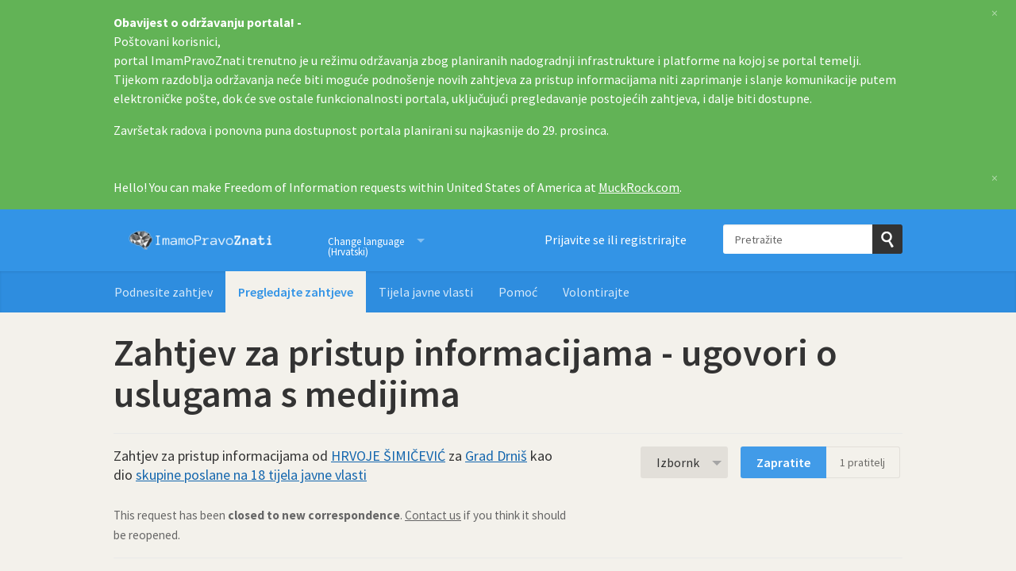

--- FILE ---
content_type: text/html; charset=utf-8
request_url: https://imamopravoznati.org/request/zahtjev_za_pristup_informacijama_97
body_size: 9405
content:
<!DOCTYPE html>
<html lang="hr" class="no-js">
  <head>
    <meta charset="utf-8">
    <meta name="csrf-param" content="authenticity_token" />
<meta name="csrf-token" />

    <title>
        Zahtjev za pristup informacijama - ugovori o uslugama s medijima - zahtjev za pristup informacijama prema Grad Drniš - Imamo pravo znati
    </title>

    <link rel="shortcut icon" type="image/x-icon" href="/assets/favicon-afe76651f859e6a7b6b153def0358ae1b959842c02fdc46bc3adca58eb6395b2.ico" />


      <!--[if LTE IE 7]>
<link rel="stylesheet" media="all" href="/assets/responsive/application-lte-ie7-3a90c94501a388f4db0885356ce9eecdc7abfe96ef30259d664de4021c62ae76.css" title="Main" />
<![endif]-->

<!--[if IE 8]>
<link rel="stylesheet" media="all" href="/assets/responsive/application-ie8-d3211d1ceb64a377fcbe3e084ee8e30aec99e99147870091a1b008b6b8e351e0.css" title="Main" />
<![endif]-->

<!--[if IE 8]>
<link rel="stylesheet" media="all" href="/assets/responsive/application-ie8-d3211d1ceb64a377fcbe3e084ee8e30aec99e99147870091a1b008b6b8e351e0.css" title="Main" />
<![endif]-->

<!--[if GT IE 8]><!-->
<link rel="stylesheet" media="all" href="/assets/responsive/application-9e4eb37ca6707f012c675a2416a699a5ef075fb7a58c36caa94b43ee71017312.css" title="Main" />
<!--<![endif]-->

  <link rel="stylesheet" media="print" href="/assets/responsive/print-5515337b7df737e1523494a12aea4979743c6ccdf38f02e4d80f1a24a904564d.css" />


        <link rel="alternate" type="application/atom+xml" title="Nova ažuriranja za zahtjev 'Zahtjev za pristup informacijama - ugovori o uslugama s medijima'" href="https://imamopravoznati.org/feed/request/zahtjev_za_pristup_informacijama_97">
          <link rel="alternate" type="application/json" title="JSON version of Nova ažuriranja za zahtjev 'Zahtjev za pristup informacijama - ugovori o uslugama s medijima'" href="https://imamopravoznati.org/feed/request/zahtjev_za_pristup_informacijama_97.json">
      <link rel="alternate" type="application/json" title="JSON version of this page" href="/request/zahtjev_za_pristup_informacijama_97.json">

    <meta name="viewport" content="width=device-width, initial-scale=1.0" />
    
<meta property="og:site_name" content="Imamo pravo znati" />

  <meta property="og:title" content="Zahtjev za pristup informacijama - ugovori o uslugama s medijima - zahtjev za pristup informacijama prema Grad Drniš" />
  <meta property="og:type" content="article" />

    <meta property="article:published_time" content="2022-03-31T22:56:09+02:00" />
    <meta property="article:modified_time" content="2022-08-29T13:47:36+02:00" />
    <meta property="og:description" content="Poštovani 

temeljem Zakona o pravu na pristup informacijama molim sljedeće informacije:

- Preslike sklopljenih ugovora o uslugama s medijima u 2020. i 2021. godini

- Kartice konta dobavljača s isplatama medijima u 2020. i 2021. godini

- Popis medija koji su tijekom 2020. i 2021. godine primali subvencije ili donacije iz proračuna temeljem raspisanih natječaja, diskrecijskom odlukom ili temeljem suvlasništva u mediju s iznosima po godinama za svaki medij.

Molim da mi informacije dostavite u elektronskom obliku na e-mail adresu s koje vam je stigao ovaj upit.

Unaprijed zahvaljujem na susretljivosti.

HRVOJE ŠIMIČEVIĆ

Selska 7c

10000 Zagreb

Novinar" />


<meta property="og:image" content="https://imamopravoznati.org/assets/logo-opengraph-7364e4f88fa3b9c60585896328afc549e121122d9e60b50dae573856772700f1.png" />
<meta property="og:url" content="https://imamopravoznati.org/request/zahtjev_za_pristup_informacijama_97" />
<meta property="og:image:width" content="256" />
<meta property="og:image:height" content="256" />

    <link href='//fonts.googleapis.com/css?family=Source+Sans+Pro:400,600,700,400italic' rel='stylesheet' type='text/css'>

  <link rel="apple-touch-icon" sizes="57x57" href="/assets/apple-touch-icon-57x57-304bd40da32195818bca2e18ca98fdc3a49888b576ce34af4cb6d6c892adf6a6.png" />
  <link rel="apple-touch-icon" sizes="60x60" href="/assets/apple-touch-icon-60x60-4d5d77febe927a43b18fb847478dc95edbf17b7d8495f68acab043e85718581e.png" />
  <link rel="apple-touch-icon" sizes="72x72" href="/assets/apple-touch-icon-72x72-31289f93cc88a550f49fff3e7c7a7917a2d08d8b1e27d93f79d59bb8736047cc.png" />
  <link rel="apple-touch-icon" sizes="76x76" href="/assets/apple-touch-icon-76x76-57649f2fe461cedab452e1653f895354409cd9b7f64151459c1354c0888a0c49.png" />
  <link rel="apple-touch-icon" sizes="114x114" href="/assets/apple-touch-icon-114x114-d68b5eeeb0a995c1192621999096b11984755cdfc4409deb89f3b35b5e12070a.png" />
  <link rel="apple-touch-icon" sizes="120x120" href="/assets/apple-touch-icon-120x120-8a239d5ee0f2f2f19237d1c1456b3954fc59279a4abf766b512e4a0f481b8a57.png" />
  <link rel="apple-touch-icon" sizes="144x144" href="/assets/apple-touch-icon-144x144-798d38e2c500eb26a604205b3e219330442127e8b09c0bea8b4a9a64b1807807.png" />
  <link rel="apple-touch-icon" sizes="152x152" href="/assets/apple-touch-icon-152x152-9c4fc8071aba0792e2b4bc4545a7ab73c8d91febcedd0eeb9fd068f9e20b2080.png" />
  <link rel="apple-touch-icon" sizes="180x180" href="/assets/apple-touch-icon-180x180-19e51deb3c587b182086e7bd3b8858ef6401808376234870308d8ef869d84cfe.png" />
<link rel="icon" type="image/png" href="/assets/favicon-32x32-215bb6a85e6b72ea0070966acac11dc2f4f18c6b179fc8799bb98b0b2989b48e.png" sizes="32x32">
<link rel="icon" type="image/png" href="/assets/android-chrome-192x192-b7acfae912c5e7cdf83f33f385587f0b66242b3469a28badf839c5e16ad43ed3.png" sizes="192x192">
<link rel="icon" type="image/png" href="/assets/favicon-96x96-eff95a88a9abaec5a521de2fec7677360a21811e4ee07b05000302533992d6fe.png" sizes="96x96">
<link rel="icon" type="image/png" href="/assets/favicon-16x16-e38ba65468d18740d207daf98636545a4131fa37a2d3a6bc251c055f2d1d07f2.png" sizes="16x16">
<link rel="manifest" href="/assets/manifest-e83baaa6f19a46b1b8722ecc1556029a61b4a6a7e173e21d963822432433b8b6.json">
<meta name="msapplication-TileColor" content="#da532c">
<meta name="msapplication-TileImage" content="/assets/mstile-144x144-255eacfff7df363a8d9b7c39fe04c4cdde301ccc79647ffd9c68ff1d853cd329.png">
<meta name="msapplication-config" content="/assets/browserconfig-d192bb83a2aa383764622bbd1dcf8fdd99b5243f65ae35b8e0d0002d23cf22b0.xml">
<meta name="theme-color" content="#ffffff">

<meta name="google-site-verification" content="INSERT_CODE_HERE" />

    <!-- Replace the html tag's no-js class with js -->
    <script type="9877cad6deecb569ef68c631-text/javascript">
      (function(H){
        H.className = H.className.replace(/\bno-js\b/,'js-loaded')
      })(document.documentElement);
    </script>
    
  </head>
  <body class=" ">
    <div class="entirebody">

    <a href="#content" class="show-with-keyboard-focus-only skip-to-link" tabindex="0">Skip to content</a>
      <!-- begin popups -->
        <div class="popup popup--popup popup--standard" role="alert" id="standard-popup">
  <div class="row">
    <div class="popup__content">
      <strong>Obavijest o održavanju portala! - </strong>
      <p>Poštovani korisnici,<br>
portal ImamPravoZnati trenutno je u režimu održavanja zbog planiranih nadogradnji infrastrukture i platforme na kojoj se portal temelji.<br>
Tijekom razdoblja održavanja neće biti moguće podnošenje novih zahtjeva za pristup informacijama niti zaprimanje i slanje komunikacije putem elektroničke pošte, dok će sve ostale funkcionalnosti portala, uključujući pregledavanje postojećih zahtjeva, i dalje biti dostupne.
</p><p>
Završetak radova i ponovna puna dostupnost portala planirani su najkasnije do 29. prosinca.
</p>
      <a class="popup__close js-popup__close" aria-label="Zatvorite" data-remote="true" rel="nofollow" data-method="delete" href="/announcements/9">
        <span aria-hidden="true">&times;</span>
</a>    </div>
  </div>
</div>

        <div id="country-message">
        </div>
      <!-- end popups -->

      <div class="only-show-for-print">
  <p class="print-information">Ispisano s https://imamopravoznati.org/request/zahtjev_za_pristup_informacijama_97 on January 14, 2026 22:14</p>
</div>
<div id="banner" class="banner " role="banner">
  <div id="banner_inner" class="banner_inner">
    <div id="banner_content" class="banner_content">
      <div class="banner_site-title">
        <h1><a id="logo" class="site-title__logo" href="/">Imamo pravo znati</a></h1>
      </div>

      <div class="rsp_menu_button">
        <a href="#banner" class="open"> <i class="icon-menu"></i> Izbornik </a>
        <a href="#" class="close"> <i class="icon-menu"></i> Zatvorite </a>
      </div>

      <div id="user_locale_switcher" class="locale-list">
    <p class="locale-list-trigger ">
      <strong class="current-locale">Change language (Hrvatski)</strong>
    </p>

    <ul class="available-languages">
        <li class="available-languages__item">
          <a href="/en/request/zahtjev_za_pristup_informacijama_97">English</a>
        </li>
    </ul>
  </div>

        <div id="logged_in_bar" class="logged_in_bar account-link-menu-item">
  <a class="sign_in_link" href="/profile/sign_in?r=%2Frequest%2Fzahtjev_za_pristup_informacijama_97">Prijavite se ili registrirajte</a>
</div>

      <div id="navigation_search" class="navigation_search">
        <form id="navigation_search_form" class="navigation_search_form" method="get" action="/search" role="search">
          <label class="visually-hidden" for="navigation_search_button">
            Pretražite
          </label>
          <input type="search" name="query" id="navigation_search_button" class="navigation_search_button" placeholder="Pretražite" title="ovdje upišite izraz za pretraživanje" />
          <button type="submit">
            <span class="visually-hidden">
              Pošaljite upit
            </span>
          </button>
        </form>
      </div>
    </div>

    <div id="topnav" class="topnav ">
  <ul id="navigation" class="navigation" role="navigation">

      <li class="">
  <a id="make-request-link" href="/select_authority">Podnesite zahtjev</a>
</li>

<li class="selected">
  <a href="/list/successful">Pregledajte zahtjeve</a>
</li>

<li class="">
  <a href="/body/list/all">Tijela javne vlasti</a>
</li>


<li class="">
  <a href="/help/about">Pomoć</a>
</li>

<li class="">
  <a href="/help/volunteers">Volontirajte</a>
</li>

  </ul>
</div>

  </div>
</div>



      <div id="wrapper">
        <div id="content" role="main">

          <div id="request_show" class="controller_request">
            










<div class="request-header">
  <div class="row">
    <h1>Zahtjev za pristup informacijama - ugovori o uslugama s medijima</h1>

    <div class="request-header__action-bar-container">
      <div class="request-header__action-bar">

        <p class="request-header__subtitle ">
              Zahtjev za pristup informacijama od <a href="/user/hrvoje_simicevic">HRVOJE ŠIMIČEVIĆ</a> za <a href="/body/grad_drnis">Grad Drniš</a> kao dio <a href="/info_request_batch/52">skupine poslane na 18 tijela javne vlasti</a>



<span class="request-header__closed_to_correspondence">
  <br><br>
  This request has been <strong>closed to new correspondence</strong>. <a href="/help/contact">Contact us</a> if you think it should be reopened.
</span>


        </p>

          <div class="request-header__action-bar__actions ">
              <div id="after_actions" class="after-actions">
  <ul class="action-menu after-actions__action-menu">
    <li>
      <a href="#" class="action-menu__button">Izbornk</a>

      <ul class="action-menu__menu">
          <li class="action-menu__menu__item">
            <span class="action-menu__menu__heading">
              HRVOJE ŠIMIČEVIĆ
            </span>

            <ul class="action-menu__menu__submenu owner_actions">
              <li>
                  <a href="/request/8919/followups/new/10537">Napišite odgovor</a>
              </li>

                <li>
                  <a href="/request/zahtjev_za_pristup_informacijama_97?update_status=1">Ažurirati status ovog zahtjeva</a>
                </li>

              <li>
                <a href="/request/8919/followups/new?internal_review=1">Zatražite požurnicu</a>
              </li>
            </ul>
          </li>

        <li class="action-menu__menu__item">
          <span class="action-menu__menu__heading">
            Grad Drniš
          </span>

          <ul class="action-menu__menu__submenu public_body_actions">
            <li>
              <a href="/upload/request/zahtjev_za_pristup_informacijama_97">Odgovoriti na zahtjev</a>
            </li>
          </ul>
        </li>

        <li class="action-menu__menu__item">
          <ul class="action-menu__menu__submenu anyone_actions">

              <li>
               <a href="/request/zahtjev_za_pristup_informacijama_97/report/new">Prijavite ovaj zahtjev</a><span class="action-menu__info-link">
                <a href="/help/about#reporting">Pomoć</a>
              </span>
              </li>

              <li>
                <a href="/annotate/request/zahtjev_za_pristup_informacijama_97">Dodajte bilješku</a>
              </li>


            <li>
              <a href="/request/zahtjev_za_pristup_informacijama_97/download">Preuzmite zip datoteku cjelokupne korespodencije</a>
            </li>

            <li>
              <a href="/details/request/zahtjev_za_pristup_informacijama_97">Pogledajte prikaz prošlih događanja</a>
            </li>

            <li>
              <a tabindex="0" class="js-collapsable-trigger-all" data-text-expanded="Sažmite svu korespodenciju" data-text-collapsed="Otvorite svu korespondenciju">Sažmite svu korespodenciju</a>
            </li>

            <li>
              <div class="feed_link feed_link_action-menu">
  <a href="/feed/request/zahtjev_za_pristup_informacijama_97">RSS sadržaj</a>
  <svg xmlns="http://www.w3.org/2000/svg" width="8" height="8" viewBox="0 0 8 8" alt=""><path fill="#777777" fill-rule="evenodd" d="M.9 3.04a4.07 4.07 0 0 1 4.06 4.08.6.6 0 0 1-1.2 0A2.88 2.88 0 0 0 .9 4.22a.6.6 0 0 1 0-1.19zM.9 0C4.82 0 8 3.2 8 7.12a.6.6 0 0 1-1.19 0A5.93 5.93 0 0 0 .9 1.19.6.6 0 1 1 .9 0zm.14 5.91a1.04 1.04 0 1 1 0 2.09 1.04 1.04 0 0 1 0-2.09z"/></svg>
</div>

            </li>
          </ul>
        </li>
      </ul>
    </li>
  </ul>
</div>


                <div class="action-bar__follow">
    <div class="action-bar__follow-button">
      <div class="feed_link feed_link_toolbar">
        <a class="link_button_green track__action" href="/track/request/zahtjev_za_pristup_informacijama_97">Zapratite</a>
      </div>
    </div>
    <div class="action-bar__follower-count">
      <span id="follow_count">1</span> pratitelj
    </div>
  </div>

          </div>
      </div>
    </div>

    <div class="request-status">
      <div id="request_status" class="request-status-message request-status-message--successful">
        <i class="icon-standalone icon_successful"></i>

        <p>
          Zahtjev je <strong>uspješan</strong>.
        </p>
      </div>
    </div>
  </div>
</div>



<div id="left_column" class="left_column">
      <div class="ff-print-fix"></div>



      <div class="ff-print-fix"></div>

<div class="outgoing correspondence js-collapsable" id="outgoing-12264">
    



    <div class="correspondence__header correspondence__header--with-delivery-status">
      <span class="correspondence__header__author js-collapsable-trigger">
        HRVOJE ŠIMIČEVIĆ
      </span>

      <a class="correspondence__header__date" href="/request/zahtjev_za_pristup_informacijama_97#outgoing-12264">
          <time datetime="2022-03-31T22:56:09+02:00" title="2022-03-31 22:56:09 +0200">31. Ožujak 2022.</time>
</a>
        <div class="correspondence__header__delivery-status">
          <a class="toggle-delivery-log toggle-delivery-log--delivered js-toggle-delivery-log" data-delivery-status="delivered" href="/outgoing_messages/12264/delivery_status">            Delivered</a>        </div>
    </div>

    <div class="js-delivery-log-ajax-error" hidden aria-hidden="true" style="display: none; visibility: hidden;">
      <p>Nismo mogli učitati zapisnike mail servera za ovu poruku.</p>
      <p><a target="_blank" href="/outgoing_messages/12264/delivery_status">Pokušajte otvoriti zapisnike u novom prozoru.</a></p>
    </div>

    <div class="correspondence_text">

  <p><p>Poštovani </p>

<p>temeljem Zakona o pravu na pristup informacijama molim sljedeće informacije:</p>

<p>- Preslike sklopljenih ugovora o uslugama s medijima u 2020. i 2021. godini</p>

<p>- Kartice konta dobavljača s isplatama medijima u 2020. i 2021. godini</p>

<p>- Popis medija koji su tijekom 2020. i 2021. godine primali subvencije ili donacije iz proračuna temeljem raspisanih natječaja, diskrecijskom odlukom ili temeljem suvlasništva u mediju s iznosima po godinama za svaki medij.</p>

<p>Molim da mi informacije dostavite u elektronskom obliku na e-mail adresu s koje vam je stigao ovaj upit.</p>

<p>Unaprijed zahvaljujem na susretljivosti.</p>

<p>HRVOJE ŠIMIČEVIĆ</p>

<p>Selska 7c</p>

<p>10000 Zagreb</p>

<p>Novinar</p></p>
</div>


    <p class="event_actions">

    </p>



      <div class="correspondence__footer">
  <div class="correspondence__footer__cplink">
    <input type="text" id="" value="https://imamopravoznati.org/request/zahtjev_za_pristup_informacijama_97#outgoing-12264" class="cplink__field" />

    <a class="cplink__button">Spojite s ovim</a>

    <a class="cplink__button" href="/request/zahtjev_za_pristup_informacijama_97/report/new?outgoing_message_id=12264">Izvješće</a>
  </div>
</div>

</div>



      <div class="ff-print-fix"></div>

<div class="incoming correspondence normal js-collapsable" id="incoming-10537">
  <div class="correspondence__header">
    <span class="correspondence__header__author js-collapsable-trigger">
        Ante Galić,
        Grad Drniš
    </span>

    <a class="correspondence__header__date" href="#incoming-10537">
      <time datetime="2022-04-13T12:37:38+02:00" title="2022-04-13 12:37:38 +0200">13. Travanj 2022.</time>
</a>  </div>

    



    <div class="correspondence_text">
    <div class="attachments">
      <div class="attachments__header">
        <h3>
          4 privitaka
        </h3>
      </div>

      <ul class="list-of-attachments">
          <li class="attachment">
            <a href="/request/8919/response/10537/attach/2/simicevic.pdf?cookie_passthrough=1"><img class="attachment__image" alt="Attachment" src="/assets/content_type/icon_application_pdf_large-be89fb9d4a6183f530c1ddb3a6ecdff038786b22c32a2b7de9115a56dbb05dea.png" /></a>

            <p class="attachment__name">
              simicevic.pdf
            </p>

            <p class="attachment__meta">
              45K
              <a href="/request/8919/response/10537/attach/2/simicevic.pdf?cookie_passthrough=1">Download</a>
                <a href="/request/8919/response/10537/attach/html/2/simicevic.pdf.html">View as HTML</a>
              
            </p>
          </li>
          <li class="attachment">
            <a href="/request/8919/response/10537/attach/3/kartica%20dobavljaca.pdf?cookie_passthrough=1"><img class="attachment__image" alt="Attachment" src="/assets/content_type/icon_application_pdf_large-be89fb9d4a6183f530c1ddb3a6ecdff038786b22c32a2b7de9115a56dbb05dea.png" /></a>

            <p class="attachment__name">
              kartica dobavljaca.pdf
            </p>

            <p class="attachment__meta">
              153K
              <a href="/request/8919/response/10537/attach/3/kartica%20dobavljaca.pdf?cookie_passthrough=1">Download</a>
                <a href="/request/8919/response/10537/attach/html/3/kartica%20dobavljaca.pdf.html">View as HTML</a>
              
            </p>
          </li>
          <li class="attachment">
            <a href="/request/8919/response/10537/attach/4/ugovor.pdf?cookie_passthrough=1"><img class="attachment__image" alt="Attachment" src="/assets/content_type/icon_application_pdf_large-be89fb9d4a6183f530c1ddb3a6ecdff038786b22c32a2b7de9115a56dbb05dea.png" /></a>

            <p class="attachment__name">
              ugovor.pdf
            </p>

            <p class="attachment__meta">
              224K
              <a href="/request/8919/response/10537/attach/4/ugovor.pdf?cookie_passthrough=1">Download</a>
                <a href="/request/8919/response/10537/attach/html/4/ugovor.pdf.html">View as HTML</a>
              
            </p>
          </li>
          <li class="attachment">
            <a href="/request/8919/response/10537/attach/5/document%2024.pdf?cookie_passthrough=1"><img class="attachment__image" alt="Attachment" src="/assets/content_type/icon_application_pdf_large-be89fb9d4a6183f530c1ddb3a6ecdff038786b22c32a2b7de9115a56dbb05dea.png" /></a>

            <p class="attachment__name">
              document 24.pdf
            </p>

            <p class="attachment__meta">
              980K
              <a href="/request/8919/response/10537/attach/5/document%2024.pdf?cookie_passthrough=1">Download</a>
                <a href="/request/8919/response/10537/attach/html/5/document%2024.pdf.html">View as HTML</a>
              
            </p>
          </li>
      </ul>

      <a href="#" class="attachments__show-more" style="display: none;" data-show-all="Prikažite sve priloge" data-show-fewer="Prikažite manje privitaka"></a>
    </div>

  <p><p>Poštovani,
<br />U prilogu je odgovor na Vaš zahtjev za pristup informacijama.</p>

<p>S poštovanjem,</p>

<p>Ante Galić
<br />Službenik za informiranje
<br />Grad Drniš</p>

<p><span class="unfold_link"><a href="?unfold=1#incoming-10537">prikazati citirane dijelove</a></span></p></p>
</div>


    <p class="event_actions">
    </p>



      <div class="correspondence__footer">
  <div class="correspondence__footer__cplink">
    <input type="text" id="" value="https://imamopravoznati.org/request/zahtjev_za_pristup_informacijama_97#incoming-10537" class="cplink__field" />

    <a class="cplink__button">Spojite s ovim</a>

    <a class="cplink__button" href="/request/zahtjev_za_pristup_informacijama_97/report/new?incoming_message_id=10537">Izvješće</a>
  </div>
</div>

</div>



      <div class="ff-print-fix"></div>



      <div class="ff-print-fix"></div>



      <div class="ff-print-fix"></div>



      <div class="ff-print-fix"></div>



      <div class="ff-print-fix"></div>



      <div class="ff-print-fix"></div>



      <div class="ff-print-fix"></div>



      <div class="ff-print-fix"></div>



      <div class="ff-print-fix"></div>



      <div class="ff-print-fix"></div>



      <div class="ff-print-fix"></div>



      <div class="ff-print-fix"></div>



      <div class="ff-print-fix"></div>



      <div class="ff-print-fix"></div>



      <div class="ff-print-fix"></div>



      <div class="ff-print-fix"></div>



      <div class="ff-print-fix"></div>





    <div class="request-footer__action-bar-container">
      <div class="request-footer__action-bar__actions">
          <div id="after_actions" class="after-actions">
  <ul class="action-menu after-actions__action-menu">
    <li>
      <a href="#" class="action-menu__button">Izbornk</a>

      <ul class="action-menu__menu">
          <li class="action-menu__menu__item">
            <span class="action-menu__menu__heading">
              HRVOJE ŠIMIČEVIĆ
            </span>

            <ul class="action-menu__menu__submenu owner_actions">
              <li>
                  <a href="/request/8919/followups/new/10537">Napišite odgovor</a>
              </li>

                <li>
                  <a href="/request/zahtjev_za_pristup_informacijama_97?update_status=1">Ažurirati status ovog zahtjeva</a>
                </li>

              <li>
                <a href="/request/8919/followups/new?internal_review=1">Zatražite požurnicu</a>
              </li>
            </ul>
          </li>

        <li class="action-menu__menu__item">
          <span class="action-menu__menu__heading">
            Grad Drniš
          </span>

          <ul class="action-menu__menu__submenu public_body_actions">
            <li>
              <a href="/upload/request/zahtjev_za_pristup_informacijama_97">Odgovoriti na zahtjev</a>
            </li>
          </ul>
        </li>

        <li class="action-menu__menu__item">
          <ul class="action-menu__menu__submenu anyone_actions">

              <li>
               <a href="/request/zahtjev_za_pristup_informacijama_97/report/new">Prijavite ovaj zahtjev</a><span class="action-menu__info-link">
                <a href="/help/about#reporting">Pomoć</a>
              </span>
              </li>

              <li>
                <a href="/annotate/request/zahtjev_za_pristup_informacijama_97">Dodajte bilješku</a>
              </li>


            <li>
              <a href="/request/zahtjev_za_pristup_informacijama_97/download">Preuzmite zip datoteku cjelokupne korespodencije</a>
            </li>

            <li>
              <a href="/details/request/zahtjev_za_pristup_informacijama_97">Pogledajte prikaz prošlih događanja</a>
            </li>

            <li>
              <a tabindex="0" class="js-collapsable-trigger-all" data-text-expanded="Sažmite svu korespodenciju" data-text-collapsed="Otvorite svu korespondenciju">Sažmite svu korespodenciju</a>
            </li>

            <li>
              <div class="feed_link feed_link_action-menu">
  <a href="/feed/request/zahtjev_za_pristup_informacijama_97">RSS sadržaj</a>
  <svg xmlns="http://www.w3.org/2000/svg" width="8" height="8" viewBox="0 0 8 8" alt=""><path fill="#777777" fill-rule="evenodd" d="M.9 3.04a4.07 4.07 0 0 1 4.06 4.08.6.6 0 0 1-1.2 0A2.88 2.88 0 0 0 .9 4.22a.6.6 0 0 1 0-1.19zM.9 0C4.82 0 8 3.2 8 7.12a.6.6 0 0 1-1.19 0A5.93 5.93 0 0 0 .9 1.19.6.6 0 1 1 .9 0zm.14 5.91a1.04 1.04 0 1 1 0 2.09 1.04 1.04 0 0 1 0-2.09z"/></svg>
</div>

            </li>
          </ul>
        </li>
      </ul>
    </li>
  </ul>
</div>


            <div class="action-bar__follow">
    <div class="action-bar__follow-button">
      <div class="feed_link feed_link_toolbar">
        <a class="link_button_green track__action" href="/track/request/zahtjev_za_pristup_informacijama_97">Zapratite</a>
      </div>
    </div>
    <div class="action-bar__follower-count">
      <span id="follow_count">1</span> pratitelj
    </div>
  </div>

      </div>
    </div>

    <div class="donate-cta">
      <h2 class="donate-cta__header">Radimo kako bismo obranili pravo na pristup informacijama za sve.</h2>
      <p class="donate-cta__para">Pomozite nam zaštititi vaše pravo pozivanja tijela javne vlasti na odgovornost. Donirajte i podržite naš rad.</p>
      <a class="button donate-cta__button" href="https://gong.hr/tko-smo/podrzi-gong?utm_campaign=foi_request_page&amp;utm_content=experiment_no_0&amp;utm_medium=link&amp;utm_source=imamopravoznati">Donirajte</a>

    </div>

</div>

  <div id="right_column" class="sidebar right_column" role="complementary">
    <div class="sidebar__section pro-upsell">
    <strong><a href="/pro">ImamoPravoZnati Pro</a></strong> je moćan, potpuno opremljen PPI alat za novinare.
  </div>




  <div class="sidebar__section next-actions">
    <h2>Djelujte prema onome što ste naučili</h2>

<div class="act_link">
  <i class="act-link-icon act-link-icon--twitter"></i>

  <a onclick="if (!window.__cfRLUnblockHandlers) return false; if (ga) { ga(&#39;send&#39;,&#39;event&#39;,&#39;Outbound Link&#39;,&#39;Twitter Exit&#39;,&#39;Request sidebar&#39;,1) };" href="https://twitter.com/share?related=mySociety%3A+Poma%C5%BEe+drugima+postaviti+stranice+kao+Imamo+pravo+znati+%C5%A1irom+svijeta&amp;text=%27Zahtjev+za+pristup+informacijama+-+ugovori+o+uslugama+s+medijima%27&amp;url=https%3A%2F%2Fimamopravoznati.org%2Frequest%2Fzahtjev_za_pristup_informacijama_97&amp;via=imamopravoznati" data-cf-modified-9877cad6deecb569ef68c631-="">Tweetaj ovaj zahtjev</a>
</div>

<div class="act_link">
  <i class="act-link-icon act-link-icon--facebook"></i>
  <a onclick="if (!window.__cfRLUnblockHandlers) return false; if (ga) { ga(&#39;send&#39;,&#39;event&#39;,&#39;Outbound Link&#39;,&#39;Facebook Exit&#39;,&#39;Request sidebar&#39;,1) };" href="https://www.facebook.com/sharer/sharer.php?u=https%3A%2F%2Fimamopravoznati.org%2Frequest%2Fzahtjev_za_pristup_informacijama_97" data-cf-modified-9877cad6deecb569ef68c631-="">Podijelite na Facebooku</a>
</div>

<div class="act_link">
  <i class="act-link-icon act-link-icon--medium"></i>
  <a onclick="if (!window.__cfRLUnblockHandlers) return false; if (ga) { ga(&#39;send&#39;,&#39;event&#39;,&#39;Outbound Link&#39;,&#39;Medium Exit&#39;,&#39;Request sidebar&#39;,1) };" href="https://medium.com/" data-cf-modified-9877cad6deecb569ef68c631-="">Pišite o tome na Mediumu</a>
</div>



    <div class="act_link">
  <i class="act-link-icon act-link-icon--write"></i>
  <a onclick="if (!window.__cfRLUnblockHandlers) return false; if (ga) { ga(&#39;send&#39;,&#39;event&#39;,&#39;Outbound Link&#39;,&#39;Mozaik veza Exit&#39;,&#39;Request sidebar&#39;,1) };" href="https://www.mozaikveza.hr" data-cf-modified-9877cad6deecb569ef68c631-="">Istraži putem MozaikVeza.hr</a>
</div>

  </div>

    <div class="sidebar__section sidebar__part-of-batch">
    <h2>Više zahtjeva u ovoj skupini</h2>

    <p>
      Ovaj zahtjev je dio <a href="/info_request_batch/52">skupnog zahtjeva poslanog na 18 tijela javne vlasti</a>
    </p>
  </div>


  


    <div class="sidebar__section sidebar__similar-requests">
  <h2>Zahtjevi poput ovog</h2>


    
<div class="request_short_listing">
  <h3 class="request_short_listing__title">
    <a href="/request/zahtjev_za_pristup_informacijama_98?utm_campaign=alaveteli-experiments-87&amp;utm_content=sidebar_similar_requests&amp;utm_medium=link&amp;utm_source=imamo+pravo+znati">
      Zahtjev za pristup informacijama - ugovori o uslugama s medijima
</a>  </h3>

  <p class="request_short_listing__authority">
    <a href="/body/grad_knin">Grad Knin</a>
  </p>
</div>

    
<div class="request_short_listing">
  <h3 class="request_short_listing__title">
    <a href="/request/zahtjev_za_pristup_informacijama_99?utm_campaign=alaveteli-experiments-87&amp;utm_content=sidebar_similar_requests&amp;utm_medium=link&amp;utm_source=imamo+pravo+znati">
      Zahtjev za pristup informacijama - ugovori o uslugama s medijima
</a>  </h3>

  <p class="request_short_listing__authority">
    <a href="/body/grad_sibenik">Grad Šibenik</a>
  </p>
</div>

    
<div class="request_short_listing">
  <h3 class="request_short_listing__title">
    <a href="/request/zahtjev_za_pristup_informacijama_100?utm_campaign=alaveteli-experiments-87&amp;utm_content=sidebar_similar_requests&amp;utm_medium=link&amp;utm_source=imamo+pravo+znati">
      Zahtjev za pristup informacijama - ugovori o uslugama s medijima
</a>  </h3>

  <p class="request_short_listing__authority">
    <a href="/body/grad_skradin">Grad Skradin</a>
  </p>
</div>

    
<div class="request_short_listing">
  <h3 class="request_short_listing__title">
    <a href="/request/zahtjev_za_pristup_informacijama_101?utm_campaign=alaveteli-experiments-87&amp;utm_content=sidebar_similar_requests&amp;utm_medium=link&amp;utm_source=imamo+pravo+znati">
      Zahtjev za pristup informacijama - ugovori o uslugama s medijima
</a>  </h3>

  <p class="request_short_listing__authority">
    <a href="/body/grad_vodice">Grad Vodice</a>
  </p>
</div>

    
<div class="request_short_listing">
  <h3 class="request_short_listing__title">
    <a href="/request/zahtjev_za_pristup_informacijama_105?utm_campaign=alaveteli-experiments-87&amp;utm_content=sidebar_similar_requests&amp;utm_medium=link&amp;utm_source=imamo+pravo+znati">
      Zahtjev za pristup informacijama - ugovori o uslugama s medijima
</a>  </h3>

  <p class="request_short_listing__authority">
    <a href="/body/opcina_ervenik">Općina Ervenik</a>
  </p>
</div>

    
<div class="request_short_listing">
  <h3 class="request_short_listing__title">
    <a href="/request/zahtjev_za_pristup_informacijama_107?utm_campaign=alaveteli-experiments-87&amp;utm_content=sidebar_similar_requests&amp;utm_medium=link&amp;utm_source=imamo+pravo+znati">
      Zahtjev za pristup informacijama - ugovori o uslugama s medijima
</a>  </h3>

  <p class="request_short_listing__authority">
    <a href="/body/opcina_pirovac">Općina Pirovac</a>
  </p>
</div>

    
<div class="request_short_listing">
  <h3 class="request_short_listing__title">
    <a href="/request/zahtjev_za_pristup_informacijama_109?utm_campaign=alaveteli-experiments-87&amp;utm_content=sidebar_similar_requests&amp;utm_medium=link&amp;utm_source=imamo+pravo+znati">
      Zahtjev za pristup informacijama - ugovori o uslugama s medijima
</a>  </h3>

  <p class="request_short_listing__authority">
    <a href="/body/opcina_promina">Općina Promina</a>
  </p>
</div>

    
<div class="request_short_listing">
  <h3 class="request_short_listing__title">
    <a href="/request/zahtjev_za_pristup_informacijama_110?utm_campaign=alaveteli-experiments-87&amp;utm_content=sidebar_similar_requests&amp;utm_medium=link&amp;utm_source=imamo+pravo+znati">
      Zahtjev za pristup informacijama - ugovori o uslugama s medijima
</a>  </h3>

  <p class="request_short_listing__authority">
    <a href="/body/opcina_rogoznica">Općina Rogoznica</a>
  </p>
</div>

    
<div class="request_short_listing">
  <h3 class="request_short_listing__title">
    <a href="/request/zahtjev_za_pristup_informacijama_111?utm_campaign=alaveteli-experiments-87&amp;utm_content=sidebar_similar_requests&amp;utm_medium=link&amp;utm_source=imamo+pravo+znati">
      Zahtjev za pristup informacijama - ugovori o uslugama s medijima
</a>  </h3>

  <p class="request_short_listing__authority">
    <a href="/body/opcina_ruzic">Općina Ružić</a>
  </p>
</div>

    
<div class="request_short_listing">
  <h3 class="request_short_listing__title">
    <a href="/request/zahtjev_za_pristup_informacijama_112?utm_campaign=alaveteli-experiments-87&amp;utm_content=sidebar_similar_requests&amp;utm_medium=link&amp;utm_source=imamo+pravo+znati">
      Zahtjev za pristup informacijama - ugovori o uslugama s medijima
</a>  </h3>

  <p class="request_short_listing__authority">
    <a href="/body/opcina_tisno">Općina Tisno</a>
  </p>
</div>


    <p class="sidebar_similar_requests__more-link">
      <a href="/similar/request/zahtjev_za_pristup_informacijama_97?utm_campaign=alaveteli-experiments-87&amp;utm_content=sidebar_similar_requests&amp;utm_medium=link&amp;utm_source=imamo+pravo+znati">Više sličnih zahtjeva</a>
    </p>
</div>


  <div class="sidebar__section">
    <!-- this link with this wording is here for legal reasons, discuss with
         board and our lawyer before changing or removing it -->
    <p class="copyright-notice">
      <small>
        <a href="/help/officers#copyright">Jeste li vlasnik nekog autorskog prava na ovoj stranici?</a>
      </small>
    </p>
  </div>
</div>



          </div>
          <div style="clear:both"></div>
        </div>
      </div>

      <div class="mysoc-footer" role="contentinfo">
    <div class="row">

        <div class="col-sm-5">
            <h2 class="mysoc-footer__site-name">Imamo pravo znati</h2>
            <div class="mysoc-footer__site-description">
                <p>Ovo je internetska stranica gdje bilo tko može podnijeti zahtjev za pristup javnim dokumentima. ImamoPravoZnati ujedno objavljuje i arhivira zahtjeve i odgovore kreirajući ogromnu arhivu znanja.</p>
                <p><a href="/help/credits#helpus">Održavaju volonteri</a> a pokreće <a href="/help/alaveteli">Alaveteli</a>.</p>
                <p>Uz podršku <a href="https://codeforcroatia.org/?utm_source=imamopravoznati&amp;utm_medium=link">Code for Croatia</a> i <a href="https://www.gong.hr/?utm_source=imamopravoznati&amp;utm_medium=link">Gonga</a>.</p>
            </div>
        </div>

        <div class="col-sm-4">
            <nav class="mysoc-footer__links">
                <ul>
                    <li role="presentation"><a href="/select_authority">Podnesite zahtjev</a></li>
                    <li role="presentation"><a href="/list/successful">Pretražite zahtjeve</a></li>
                    <li role="presentation"><a href="/body/list/all">Tijela javne vlasti</a></li>
                    <li role="presentation"><a href="/pro">Jeste li novinar_ka?</a></li>
                </ul>
                <ul>
                    <li role="presentation"><a href="/help">Pomoć</a></li>
                    <li role="presentation"><a href="/help/contact">Kontaktirajte nas</a></li>
                    <li role="presentation"><a href="/help/volunteers">Postanite naš volonter</a></li>
                    <li role="presentation"><a href="/help/privacy">Privatnost i kolačići</a></li>
                    <li role="presentation"><a href="/help/api">API za programere</a></li>
                </ul>
            </nav>
        </div>

        <div class="col-sm-3">
            <div class="mysoc-footer__donate">
                <p>Vaše donacije pomažu da ovaj portal i projekti sličnim ovome budu mogući</p>
                <a href="https://gong.hr/tko-smo/podrzi-gong?utm_campaign=mysoc_footer&amp;utm_content=footer+donate+now&amp;utm_medium=link&amp;utm_source=imamopravoznati" class="mysoc-footer__donate__button">Podržite donacijom</a>
            </div>
        </div>
    </div>
    <hr class="mysoc-footer__divider" role="presentation">
    <div class="row">
        <div class="col-sm-5">
            <div class="mysoc-footer__orgs">
                <p class="mysoc-footer__org">
                    S ljubavlju
                    <a href="https://codeforcroatia.org?utm_source=imamopravoznati&amp;utm_content=footer+logo&amp;utm_medium=link&amp;utm_campaign=cfc_footer" target="_blank" class="mysoc-footer__org__logo mysoc-footer__org__logo--mysociety">Code for Croatia</a>
                </p>
            </div>
        </div>

        <div class="col-sm-4">
            <div class="mysoc-footer__legal">
                <p>
                    <a href="https://codeforcroatia.org?utm_source=imamopravoznati&amp;utm_content=footer+full+legal+details&amp;utm_medium=link&amp;utm_campaign=cfc_footer" target="_blank">Code for Croatia</a>
                    je nacionalna mreža koja udružuje građane, dizajnere,
                    developere i mlade poduzetnike da grade stvari koje
                    doprinose poboljšavanju javnih platformi za građane.
                </p>
            </div>
        </div>

        <div class="col-sm-3">
            <ul class="mysoc-footer__badges">
                <li role="presentation"><a href="https://github.com/codeforcroatia/imamopravoznati-theme" target="_blank" class="mysoc-footer__badge mysoc-footer__badge--github">Github</a></li>
                <li role="presentation">
                  <a href="https://twitter.com/imamopravoznati" target="_blank" class="mysoc-footer__badge mysoc-footer__badge--twitter" onclick="if (!window.__cfRLUnblockHandlers) return false; if (ga) { ga(&#39;send&#39;,&#39;event&#39;,&#39;Outbound Link&#39;,&#39;Twitter Exit&#39;,&#39;Footer link&#39;,1) };" data-cf-modified-9877cad6deecb569ef68c631-="">@imamopravoznati</a>
                </li>
                <li role="presentation"><a href="https://facebook.com/programirajzahrvatsku" target="_blank" class="mysoc-footer__badge mysoc-footer__badge--facebook" onclick="if (!window.__cfRLUnblockHandlers) return false; if (ga) { ga(&#39;send&#39;,&#39;event&#39;,&#39;Outbound Link&#39;,&#39;Facebook Exit&#39;,&#39;Footer link&#39;,1) };" data-cf-modified-9877cad6deecb569ef68c631-="">Facebook</a></li>
            </ul>
        </div>

    </div>
</div>

    </div>

      <!-- Google tag (gtag.js) - Google Analytics GA 4-->
  <script async src="https://www.googletagmanager.com/gtag/js?id=G-P5CEPXK547" type="9877cad6deecb569ef68c631-text/javascript"></script>
  <script type="9877cad6deecb569ef68c631-text/javascript">
    window.dataLayer = window.dataLayer || [];
    function gtag(){dataLayer.push(arguments);}
    gtag('js', new Date());

    gtag('config', 'G-P5CEPXK547', { 'anonymize_ip': true });
  </script>


    <script src="/assets/application-1f9beb9e19b93657b96720dff35a2b2778148d4a8fce41f9c7b557637c732ac3.js" type="9877cad6deecb569ef68c631-text/javascript"></script>

    
  <script src="/assets/request-attachments-bbc9b56bbe5a258b5c8ed43a32d0de342c32aaa5d8b6273dcff9204156c64246.js" type="9877cad6deecb569ef68c631-text/javascript"></script>


    <script type="9877cad6deecb569ef68c631-text/javascript">
  jQuery('#user_locale_switcher').find('.locale-list-trigger').each(function() {
    jQuery(this).click(function(){
      jQuery(this).parent().toggleClass('active');
    });
  });
</script>


<script defer src='https://static.cloudflareinsights.com/beacon.min.js' data-cf-beacon='{"token": "4bdc425f45cb464694c21700cb0fbec3"}' type="9877cad6deecb569ef68c631-text/javascript"></script>


    <a href="#content" class="show-with-keyboard-focus-only skip-to-link">
      Nazad na sadržaj
    </a>
  <script src="/cdn-cgi/scripts/7d0fa10a/cloudflare-static/rocket-loader.min.js" data-cf-settings="9877cad6deecb569ef68c631-|49" defer></script><script defer src="https://static.cloudflareinsights.com/beacon.min.js/vcd15cbe7772f49c399c6a5babf22c1241717689176015" integrity="sha512-ZpsOmlRQV6y907TI0dKBHq9Md29nnaEIPlkf84rnaERnq6zvWvPUqr2ft8M1aS28oN72PdrCzSjY4U6VaAw1EQ==" data-cf-beacon='{"version":"2024.11.0","token":"4bdc425f45cb464694c21700cb0fbec3","r":1,"server_timing":{"name":{"cfCacheStatus":true,"cfEdge":true,"cfExtPri":true,"cfL4":true,"cfOrigin":true,"cfSpeedBrain":true},"location_startswith":null}}' crossorigin="anonymous"></script>
</body>
</html>
